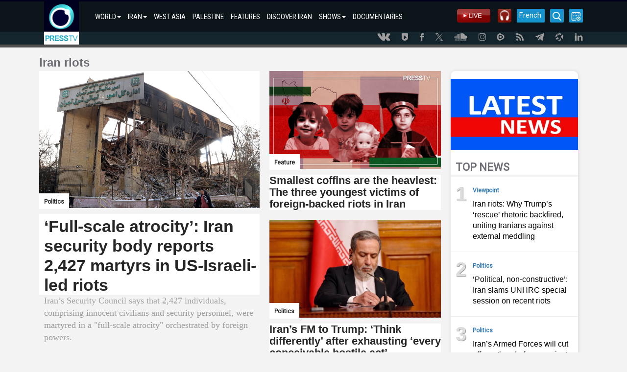

--- FILE ---
content_type: text/html; charset=utf-8
request_url: https://www.presstv.ir/Tags/81785
body_size: 7747
content:
<!DOCTYPE html><html lang=en id=windows><head><title>Iran riots</title><meta charset=UTF-8><meta http-equiv=X-UA-Compatible content="IE=edge"><meta name=viewport content="width=device-width, initial-scale=1"><meta http-equiv=content-language content=en><meta http-equiv=Cache-control content=private><meta http-equiv=Cache-Control content="no-cache, no-store, must-revalidate"><meta http-equiv=Pragma content=no-cache><meta http-equiv=Expires content=0><meta name=apple-mobile-web-app-capable content=yes><meta charset=utf-8><meta property=og:site_name content=PressTV><meta name=title content="Iran riots"><meta property=og:title content="Iran riots"><meta name=description content="PressTv Iran riots"><meta name=author content=Presstv><link rel="shortcut icon" href=/custom/images/icon.png><script src=/custom/bootstrap/js/jquery-3.4.1.min.js></script><script src=//momentjs.com/downloads/moment.min.js></script><link rel=manifest href=/manifest.json><link href=/custom/bootstrap/css/bootstrap.min.css rel=stylesheet><link href=/custom/css/site.min.css rel=stylesheet><meta name=theme-color content=##00001e><meta name=apple-mobile-web-app-status-bar-style content=##00001e><meta name=msapplication-navbutton-color content=##00001e><meta name=apple-mobile-web-app-capable content=yes><meta name=mobile-web-app-capable content=yes><link rel="shortcut icon" sizes=57x57 href=/custom/images/logo-app/LOGO_57x57.jpg><link rel="shortcut icon" sizes=72x72 href=/custom/images/logo-app/LOGO_72x72.jpg><link rel="shortcut icon" sizes=114x114 href=/custom/images/logo-app/LOGO_114x114.jpg><link rel="shortcut icon" sizes=128x128 href=/custom/images/logo-app/LOGO_128x128.jpg><link rel="shortcut icon" sizes=192x192 href=/custom/images/logo-app/LOGO_192x192.jpg><link rel=apple-touch-icon sizes=57x57 href=/custom/images/logo-app/LOGO_57x57.jpg><link rel=apple-touch-icon sizes=72x72 href=/custom/images/logo-app/LOGO_72x72.jpg><link rel=apple-touch-icon sizes=114x114 href=/custom/images/logo-app/LOGO_114x114.jpg><link rel=apple-touch-icon sizes=128x128 href=/custom/images/logo-app/LOGO_128x128.jpg><link rel=apple-touch-icon sizes=144x144 href=/custom/images/logo-app/LOGO_144x144.jpg><link href=/custom/css/section.css rel=stylesheet><script src=/custom/js/section.js></script><script>var loadsm="";var moresm="";</script><body lang=en><div class=menu-mobile><ul><li><input type=checkbox id=openmenu> <label class=menu-link for=openmenu><i class="icon-presstv icon-p-list"></i></label><ul class="nav navbar-nav"><li><strong>WORLD<span class=caret></span></strong><ul class=swiper-container><li class=swiper-wrapper><p class=swiper-slide><a href="/">WORLD</a> <a href=/Section/102>WEST ASIA</a> <a href=/Section/104>ASIA-PACIFIC</a> <a href=/Section/105>AFRICA</a> <a href=/Section/103>US</a> <a href=/Section/106>EUROPE</a> <a href=/Section/108>UK</a> <a href=/Section/107>AMERICAS</a> <a href=/Section/12001>SOCIETY</a> <a href=/Section/12002>ARTS</a> <a href=/Section/12005>SPORTS</a> <a href=/Section/125>CONVERSATIONS</a></ul><li><strong>IRAN<span class=caret></span></strong><ul class=swiper-container><li class=swiper-wrapper><p class=swiper-slide><a href=/Section/101>IRAN</a> <a href=/Section/10101>POLITICS</a> <a href=/Section/10102>ECONOMY</a> <a href=/Section/10103>ENERGY</a> <a href=/Section/10104>NUCLEAR ENERGY</a> <a href=/Section/10105>CULTURE</a> <a href=/Section/10106>DEFENSE</a> <a href=/Section/12005>SPORTS</a> <a href=/Section/10115>DEFINITIVE REVENGE</a> <a href=/Section/10116>PEOPLE&#x27;S PRESIDENT</a></ul><li><a class="col-md-4 col-lg-3 col-sm-6" href=/Section/102>WEST ASIA</a><li><a class="col-md-4 col-lg-3 col-sm-6" href=/Section/10202>PALESTINE</a><li><a class="col-md-4 col-lg-3 col-sm-6" href=/Section/150118>FEATURES</a><li><a class="col-md-4 col-lg-3 col-sm-6" href=/Section/150150>DISCOVER IRAN</a><li><strong>SHOWS<span class=caret></span></strong><ul class=swiper-container><li class=swiper-wrapper><p class=swiper-slide><a href=/Section/150>SHOWS</a> <a href=/Section/150111>10 MINUTES</a> <a href=/Section/15034>AFRICA TODAY</a> <a href=/Section/15067>ECONOMIC DIVIDE</a> <a href=/Section/15031>FACE TO FACE</a> <a href=/Section/150106>IN A NUTSHELL</a> <a href=/Section/15015>IRAN</a> <a href=/Section/150105>IRAN TECH</a> <a href=/Section/15006>IRAN TODAY</a> <a href=/Section/15095>MIDEASTREAM</a> <a href=/Section/150108>PALESTINE DECLASSIFIED</a> <a href=/Section/15057>SPOTLIGHT</a> <a href=/Section/15046>BLACK AND WHITE</a> <a href=/Section/150124>ISRAEL WATCH</a> <a href=/Section/150126>BROADCAST THE WEB</a> <a href=/Section/150131>EXPOS&#xC9;</a> <a href=/Section/150129>EXPLAINER</a> <a href=/section/150144>BLACK BOX</a> <a href=/section/150145>MOSCOW REPORT</a> <a href=/section/150137>SOBH</a> <a href=/section/150141>UNSCRIPTED</a> <a href=/section/150142>WOMEN OF RESISTANCE</a> <a href=/section/150151>INTERVIEW</a> <a href=/section/150155>ATTRITION</a> <a href=/section/150156>TRUE PROMISE</a> <a href=/section/150158>GRINGO</a> <a href=/section/150159>IN MY OWN VOICE</a></ul><li><a class="col-md-4 col-lg-3 col-sm-6" href=/doc>DOCUMENTARIES</a></ul></ul></div><div class=wrap><div class=nav-container><nav class=navbar id=topnavbar><div class=container><div class=navbar-header><a class=navbar-brand href="/"><img src=/custom/images/site/LOGO.gif style=height:88px alt=Logo></a></div><ul class="nav navbar-nav"><li class=nav-parent-li><a class=dropdown-toggle href="/">WORLD<span class=caret></span></a><ul class=dropdown-menu><li class="col-md-4 col-lg-3 col-sm-6"><a href=/Section/102>WEST ASIA</a><li class="col-md-4 col-lg-3 col-sm-6"><a href=/Section/104>ASIA-PACIFIC</a><li class="col-md-4 col-lg-3 col-sm-6"><a href=/Section/105>AFRICA</a><li class="col-md-4 col-lg-3 col-sm-6"><a href=/Section/103>US</a><li class="col-md-4 col-lg-3 col-sm-6"><a href=/Section/106>EUROPE</a><li class="col-md-4 col-lg-3 col-sm-6"><a href=/Section/108>UK</a><li class="col-md-4 col-lg-3 col-sm-6"><a href=/Section/107>AMERICAS</a><li class="col-md-4 col-lg-3 col-sm-6"><a href=/Section/12001>SOCIETY</a><li class="col-md-4 col-lg-3 col-sm-6"><a href=/Section/12002>ARTS</a><li class="col-md-4 col-lg-3 col-sm-6"><a href=/Section/12005>SPORTS</a><li class="col-md-4 col-lg-3 col-sm-6"><a href=/Section/125>CONVERSATIONS</a></ul><li class=nav-parent-li><a class=dropdown-toggle href=/Section/101>IRAN<span class=caret></span></a><ul class=dropdown-menu><li class="col-md-4 col-lg-3 col-sm-6"><a href=/Section/10101>POLITICS</a><li class="col-md-4 col-lg-3 col-sm-6"><a href=/Section/10102>ECONOMY</a><li class="col-md-4 col-lg-3 col-sm-6"><a href=/Section/10103>ENERGY</a><li class="col-md-4 col-lg-3 col-sm-6"><a href=/Section/10104>NUCLEAR ENERGY</a><li class="col-md-4 col-lg-3 col-sm-6"><a href=/Section/10105>CULTURE</a><li class="col-md-4 col-lg-3 col-sm-6"><a href=/Section/10106>DEFENSE</a><li class="col-md-4 col-lg-3 col-sm-6"><a href=/Section/12005>SPORTS</a><li class="col-md-4 col-lg-3 col-sm-6"><a href=/Section/10115>DEFINITIVE REVENGE</a><li class="col-md-4 col-lg-3 col-sm-6"><a href=/Section/10116>PEOPLE&#x27;S PRESIDENT</a></ul><li><a href=/Section/102>WEST ASIA</a><li><a href=/Section/10202>PALESTINE</a><li><a href=/Section/150118>FEATURES</a><li><a href=/Section/150150>DISCOVER IRAN</a><li class=nav-parent-li><a class=dropdown-toggle href=/Section/150>SHOWS<span class=caret></span></a><ul class=dropdown-menu><li class="col-md-4 col-lg-3 col-sm-6"><a href=/Section/150111>10 MINUTES</a><li class="col-md-4 col-lg-3 col-sm-6"><a href=/Section/15034>AFRICA TODAY</a><li class="col-md-4 col-lg-3 col-sm-6"><a href=/Section/15067>ECONOMIC DIVIDE</a><li class="col-md-4 col-lg-3 col-sm-6"><a href=/Section/15031>FACE TO FACE</a><li class="col-md-4 col-lg-3 col-sm-6"><a href=/Section/150106>IN A NUTSHELL</a><li class="col-md-4 col-lg-3 col-sm-6"><a href=/Section/15015>IRAN</a><li class="col-md-4 col-lg-3 col-sm-6"><a href=/Section/150105>IRAN TECH</a><li class="col-md-4 col-lg-3 col-sm-6"><a href=/Section/15006>IRAN TODAY</a><li class="col-md-4 col-lg-3 col-sm-6"><a href=/Section/15095>MIDEASTREAM</a><li class="col-md-4 col-lg-3 col-sm-6"><a href=/Section/150108>PALESTINE DECLASSIFIED</a><li class="col-md-4 col-lg-3 col-sm-6"><a href=/Section/15057>SPOTLIGHT</a><li class="col-md-4 col-lg-3 col-sm-6"><a href=/Section/15046>BLACK AND WHITE</a><li class="col-md-4 col-lg-3 col-sm-6"><a href=/Section/150124>ISRAEL WATCH</a><li class="col-md-4 col-lg-3 col-sm-6"><a href=/Section/150126>BROADCAST THE WEB</a><li class="col-md-4 col-lg-3 col-sm-6"><a href=/Section/150131>EXPOS&#xC9;</a><li class="col-md-4 col-lg-3 col-sm-6"><a href=/Section/150129>EXPLAINER</a><li class="col-md-4 col-lg-3 col-sm-6"><a href=/section/150144>BLACK BOX</a><li class="col-md-4 col-lg-3 col-sm-6"><a href=/section/150145>MOSCOW REPORT</a><li class="col-md-4 col-lg-3 col-sm-6"><a href=/section/150137>SOBH</a><li class="col-md-4 col-lg-3 col-sm-6"><a href=/section/150141>UNSCRIPTED</a><li class="col-md-4 col-lg-3 col-sm-6"><a href=/section/150142>WOMEN OF RESISTANCE</a><li class="col-md-4 col-lg-3 col-sm-6"><a href=/section/150151>INTERVIEW</a><li class="col-md-4 col-lg-3 col-sm-6"><a href=/section/150155>ATTRITION</a><li class="col-md-4 col-lg-3 col-sm-6"><a href=/section/150156>TRUE PROMISE</a><li class="col-md-4 col-lg-3 col-sm-6"><a href=/section/150158>GRINGO</a><li class="col-md-4 col-lg-3 col-sm-6"><a href=/section/150159>IN MY OWN VOICE</a></ul><li><a href=/doc>DOCUMENTARIES</a></ul><div class=nav-rght-main><a class="nav-right-item menu-line menu-schedule-link" href=/default/Schedule><i class="icon-presstv icon-p-calender"></i></a> <a href=/default/search class="nav-right-item menu-search-link"><i class="icon-presstv icon-p-search"></i></a> <a class="nav-right-item search-item" href=/Live> <img src=/custom/images/site/live2.gif> </a> <a class="nav-right-item search-item" href=/Radio> <img src=/custom/images/presstvradio.png> </a> <a href=//french.presstv.ir class="nav-right-item menu-line menu-schedule-link" style=width:57px;font-size:15px>French</a></div></div></nav> <nav class="navbar Fixed-navbar" id=topnavbar style=display:none><div class=container><div class=navbar-header><a class=navbar-brand href="/"><img src=/custom/images/site/LOGO.gif style=height:88px alt=Logo></a></div><ul class="nav navbar-nav"><li class=nav-parent-li><a class=dropdown-toggle href="/">WORLD<span class=caret></span></a><ul class=dropdown-menu><li class="col-md-4 col-lg-3 col-sm-6"><a href=/Section/102>WEST ASIA</a><li class="col-md-4 col-lg-3 col-sm-6"><a href=/Section/104>ASIA-PACIFIC</a><li class="col-md-4 col-lg-3 col-sm-6"><a href=/Section/105>AFRICA</a><li class="col-md-4 col-lg-3 col-sm-6"><a href=/Section/103>US</a><li class="col-md-4 col-lg-3 col-sm-6"><a href=/Section/106>EUROPE</a><li class="col-md-4 col-lg-3 col-sm-6"><a href=/Section/108>UK</a><li class="col-md-4 col-lg-3 col-sm-6"><a href=/Section/107>AMERICAS</a><li class="col-md-4 col-lg-3 col-sm-6"><a href=/Section/12001>SOCIETY</a><li class="col-md-4 col-lg-3 col-sm-6"><a href=/Section/12002>ARTS</a><li class="col-md-4 col-lg-3 col-sm-6"><a href=/Section/12005>SPORTS</a><li class="col-md-4 col-lg-3 col-sm-6"><a href=/Section/125>CONVERSATIONS</a></ul><li class=nav-parent-li><a class=dropdown-toggle href=/Section/101>IRAN<span class=caret></span></a><ul class=dropdown-menu><li class="col-md-4 col-lg-3 col-sm-6"><a href=/Section/10101>POLITICS</a><li class="col-md-4 col-lg-3 col-sm-6"><a href=/Section/10102>ECONOMY</a><li class="col-md-4 col-lg-3 col-sm-6"><a href=/Section/10103>ENERGY</a><li class="col-md-4 col-lg-3 col-sm-6"><a href=/Section/10104>NUCLEAR ENERGY</a><li class="col-md-4 col-lg-3 col-sm-6"><a href=/Section/10105>CULTURE</a><li class="col-md-4 col-lg-3 col-sm-6"><a href=/Section/10106>DEFENSE</a><li class="col-md-4 col-lg-3 col-sm-6"><a href=/Section/12005>SPORTS</a><li class="col-md-4 col-lg-3 col-sm-6"><a href=/Section/10115>DEFINITIVE REVENGE</a><li class="col-md-4 col-lg-3 col-sm-6"><a href=/Section/10116>PEOPLE&#x27;S PRESIDENT</a></ul><li><a href=/Section/102>WEST ASIA</a><li><a href=/Section/10202>PALESTINE</a><li><a href=/Section/150118>FEATURES</a><li><a href=/Section/150150>DISCOVER IRAN</a><li class=nav-parent-li><a class=dropdown-toggle href=/Section/150>SHOWS<span class=caret></span></a><ul class=dropdown-menu><li class="col-md-4 col-lg-3 col-sm-6"><a href=/Section/150111>10 MINUTES</a><li class="col-md-4 col-lg-3 col-sm-6"><a href=/Section/15034>AFRICA TODAY</a><li class="col-md-4 col-lg-3 col-sm-6"><a href=/Section/15067>ECONOMIC DIVIDE</a><li class="col-md-4 col-lg-3 col-sm-6"><a href=/Section/15031>FACE TO FACE</a><li class="col-md-4 col-lg-3 col-sm-6"><a href=/Section/150106>IN A NUTSHELL</a><li class="col-md-4 col-lg-3 col-sm-6"><a href=/Section/15015>IRAN</a><li class="col-md-4 col-lg-3 col-sm-6"><a href=/Section/150105>IRAN TECH</a><li class="col-md-4 col-lg-3 col-sm-6"><a href=/Section/15006>IRAN TODAY</a><li class="col-md-4 col-lg-3 col-sm-6"><a href=/Section/15095>MIDEASTREAM</a><li class="col-md-4 col-lg-3 col-sm-6"><a href=/Section/150108>PALESTINE DECLASSIFIED</a><li class="col-md-4 col-lg-3 col-sm-6"><a href=/Section/15057>SPOTLIGHT</a><li class="col-md-4 col-lg-3 col-sm-6"><a href=/Section/15046>BLACK AND WHITE</a><li class="col-md-4 col-lg-3 col-sm-6"><a href=/Section/150124>ISRAEL WATCH</a><li class="col-md-4 col-lg-3 col-sm-6"><a href=/Section/150126>BROADCAST THE WEB</a><li class="col-md-4 col-lg-3 col-sm-6"><a href=/Section/150131>EXPOS&#xC9;</a><li class="col-md-4 col-lg-3 col-sm-6"><a href=/Section/150129>EXPLAINER</a><li class="col-md-4 col-lg-3 col-sm-6"><a href=/section/150144>BLACK BOX</a><li class="col-md-4 col-lg-3 col-sm-6"><a href=/section/150145>MOSCOW REPORT</a><li class="col-md-4 col-lg-3 col-sm-6"><a href=/section/150137>SOBH</a><li class="col-md-4 col-lg-3 col-sm-6"><a href=/section/150141>UNSCRIPTED</a><li class="col-md-4 col-lg-3 col-sm-6"><a href=/section/150142>WOMEN OF RESISTANCE</a><li class="col-md-4 col-lg-3 col-sm-6"><a href=/section/150151>INTERVIEW</a><li class="col-md-4 col-lg-3 col-sm-6"><a href=/section/150155>ATTRITION</a><li class="col-md-4 col-lg-3 col-sm-6"><a href=/section/150156>TRUE PROMISE</a><li class="col-md-4 col-lg-3 col-sm-6"><a href=/section/150158>GRINGO</a><li class="col-md-4 col-lg-3 col-sm-6"><a href=/section/150159>IN MY OWN VOICE</a></ul><li><a href=/doc>DOCUMENTARIES</a></ul><div class=nav-rght-main><a class="nav-right-item menu-line menu-schedule-link" href=/default/Schedule><i class="icon-presstv icon-p-calender"></i></a> <a href=/default/search class="nav-right-item menu-search-link"><i class="icon-presstv icon-p-search"></i></a> <a class="nav-right-item search-item" href=/Live> <img src=/custom/images/site/live2.gif> </a></div></div></nav> <a href=# class=breaking-news style=display:none><h4>BREAKING NEWS</h4><p>#</p></a><div class=clear></div></div><div class=social-icon-header><div class=container><a class=social-link href=//vk.com/presstvnews target=_blank><i class="icon-presstv icon-p-vk"></i></a> <a class=social-link href=//www.urmedium.net/c/presstv target=_blank><i class="icon-presstv icon-p-urmedium"></i></a> <a class=social-link href=//m.facebook.com/PressTV.Highlights target=_blank><i class="icon-presstv icon-p-facebook"></i></a> <a class=social-link href=//twitter.com/PressTV target=_blank><i class="icon-presstv icon-p-twiter"></i></a> <a class=social-link href=//soundcloud.com/presstv target=_blank><i class="icon-presstv icon-p-soundcloud"></i></a> <a class=social-link href=//instagram.com/presstvchannel target=_blank><i class="icon-presstv icon-p-instagram"></i></a> <a class=social-link href=//rumble.com/PressTV><i class="icon-presstv icon-p-rumble"></i></a> <a class=social-link href=/RSS target=_blank><i class="icon-presstv icon-p-rss"></i></a> <a class=social-link href=//t.me/presstv><i class="icon-presstv icon-p-telegram"></i></a> <a class=social-link href=//odysee.com/@PressTV:2><i class="icon-presstv icon-p-odysee"></i></a> <a class=social-link href=//ir.linkedin.com/company/press-tv><i class="icon-presstv icon-p-linkdin"></i></a></div></div><div class=body-content><div class="container section-page"><div class=section-container><div class=section-title-header>Iran riots</div><div style=float:left><div class=topnews-image><a href=/Detail/2026/01/21/762699/Full-scale-atrocity-Iran-security-body-reports-2427-martyrs-in-foreign-backed-riots> <img src=//cdn.presstv.ir/Photo/2026/1/21/84c01473-0749-4a95-a92c-80b7eba8806f.jpg alt="Nigel Farage Trump" class=topnews-image><div class=news-tag-over><span class=tags>Politics</span></div><div class=topnews-title>&#x2018;Full-scale atrocity&#x2019;: Iran security body reports 2,427 martyrs in US-Israeli-led riots</div><div class=topnews-summery>Iran&#x2019;s Security Council says that 2,427 individuals, comprising innocent civilians and security personnel, were martyred in a &quot;full-scale atrocity&quot; orchestrated by foreign powers.</div></a></div><div class=secondnews-image><a href=/Detail/2026/01/21/762681/smallest-coffins-heaviest-three-youngest-victims-foreign-backed-riots-iran> <img src=//cdn.presstv.ir/Photo/2026/1/21/6dd632f2-0db2-48e8-b38f-2a0ef030dfb5.jpg alt="Smallest coffins are the heaviest: The three youngest victims of foreign-backed riots in Iran" class=secondnews-image><div class=news-tag-over><span class=tags>Feature</span></div><div class=news-title>Smallest coffins are the heaviest: The three youngest victims of foreign-backed riots in Iran</div></a> <a href=/Detail/2026/01/21/762691/Think-differently-Iran-FM-urges-Trump-to-change-tack-after-trying-every-conceivable-hostile-act class=second-second> <img src=//cdn.presstv.ir/Photo/2026/1/21/af431e2b-22f5-40b7-a8ea-263ce43c1533.jpg alt="jeremy corbyn" class=secondnews-image><div class=news-tag-over><span class=tags>Politics</span></div><div class=news-title>Iran&#x2019;s FM to Trump: &#x2018;Think differently&#x2019; after exhausting &#x2018;every conceivable hostile act&#x2019;</div></a></div><div class=clear style=padding:15px></div><div class=row-container><div class=section-title-latest><span>MORE STORIES</span></div></div><a href=/Detail/2026/01/21/762669/iran-riots-why-trump-rescue-rhetoric-backfired-united-iranians-against-foreign-meddling class=section-latest-news-link><div class=section-latest-news><div class=text-content><div><span class=section-latest-news-tag>Viewpoint</span><span class=section-latest-news-publish>6 hours ago</span></div><div><div class=topnews-title>Iran riots: Why Trump&#x2019;s &#x2018;rescue&#x2019; rhetoric backfired, uniting Iranians against external meddling</div><div class=topnews-summery>Foreign-backed deadly unrest in Iran, fueled by Trump&#x2019;s war rhetoric and sanctions, hijacked legitimate protests but once again unified Iranians against foreign intervention.</div><div class=clear></div></div></div><div class=image-content><img src=//cdn.presstv.ir/Photo/2026/1/21/4e76d1ad-57f5-4039-b3b2-bca42ec51187.jpg alt="Iran riots: Why Trump’s ‘rescue’ rhetoric backfired, uniting Iranians against external meddling" class=secondnews-image></div><div class=clear></div></div></a> <a href=/Detail/2026/01/20/762644/Political-non-constructive-Iran-slams-UNHRC-special-session-on-recent-riots class=section-latest-news-link><div class=section-latest-news><div class=text-content><div><span class=section-latest-news-tag>Politics</span><span class=section-latest-news-publish>yesterday</span></div><div><div class=topnews-title>&#x2018;Political, non-constructive&#x2019;: Iran slams UNHRC special session on recent riots</div><div class=topnews-summery>Iran has vehemently condemned the upcoming special session of the UN Human Rights Council (UNHRC), labeling it a &quot;politically motivated and non-constructive&quot; move orchestrated by Western powers to interfere in Iran&#x2019;s internal affairs.</div><div class=clear></div></div></div><div class=image-content><img src=//cdn.presstv.ir/Photo/2026/1/20/609cb32a-23fb-45d6-ac7a-a6a5c23469f7.jpg alt="‘Political, non-constructive’: Iran slams UNHRC special session on recent riots" class=secondnews-image></div><div class=clear></div></div></a> <a href=/Detail/2026/01/20/762626/Military-official-warns-any-hand-of-aggression-towards-Iran-Leader-would-severed class=section-latest-news-link><div class=section-latest-news><div class=text-content><div><span class=section-latest-news-tag>Politics</span><span class=section-latest-news-publish>yesterday</span></div><div><div class=topnews-title>Iran&#x2019;s Armed Forces will cut off any &#x27;hand of aggression&#x27; against Leader: Spokesman</div><div class=topnews-summery>A top-ranking Iranian military official has dismissed recent rhetorical threats from US President Donald Trump.</div><div class=clear></div></div></div><div class=image-content><img src=//cdn.presstv.ir/Photo/2026/1/20/3bf0b40c-0a67-4f09-a899-5e38828cae92.jpg alt="Iran’s Armed Forces will cut off any 'hand of aggression' against Leader: Spokesman " class=secondnews-image></div><div class=clear></div></div></a> <a href=/Detail/2026/01/20/762617/-Russian-FM-slams-West-regime-change-plots-against-Iran class=section-latest-news-link><div class=section-latest-news><div class=text-content><div><span class=section-latest-news-tag>Politics</span><span class=section-latest-news-publish>yesterday</span></div><div><div class=topnews-title>Russia&#x2019;s Lavrov condemns Western plots for &#x2018;regime change&#x2019; in Iran</div><div class=topnews-summery>Western countries are seeking regime change in Iran, and attempts to destabilize the internal situation in the country are a cause of deep concern, the Russian foreign minister said.</div><div class=clear></div></div></div><div class=image-content><img src=//cdn.presstv.ir/Photo/2026/1/20/5db42306-b9c1-47ee-9d60-f5ff3bf0c7b5.JPG alt="Russia’s Lavrov condemns Western plots for ‘regime change’ in Iran" class=secondnews-image></div><div class=clear></div></div></a> <a href=/Detail/2026/01/20/762616/no-natural-uprising-prominent-global-voices-us-israel-role-riots-iran class=section-latest-news-link><div class=section-latest-news><div class=text-content><div><span class=section-latest-news-tag>Editor&#x27;s Choice</span><span class=section-latest-news-publish>yesterday</span></div><div><div class=topnews-title>&#x2018;No natural uprising&#x2019;: Prominent global voices on US-Israeli role in engineering Iran riots</div><div class=topnews-summery>Prominent global figures acknowledge that Iran&#x2019;s recent unrest was not organic, but engineered by US and Israeli intelligence agencies to foment chaos in the country.</div><div class=clear></div></div></div><div class=image-content><img src=//cdn.presstv.ir/Photo/2026/1/20/a4235baa-3080-434b-8296-660ed2676bfa.jpg alt="‘No natural uprising’: Prominent global voices on US-Israeli role in engineering Iran riots" class=secondnews-image></div><div class=clear></div></div></a> <a href=/Detail/2026/01/20/762606/jan-12-2026-day-iranians-again-rallied-reject-hostile-plots-against-islamic-republic class=section-latest-news-link><div class=section-latest-news><div class=text-content><div><span class=section-latest-news-tag>Viewpoint</span><span class=section-latest-news-publish>yesterday</span></div><div><div class=topnews-title>Jan. 12, 2026 &#x2013; the day Iranians again rallied to reject hostile plots against Islamic Republic</div><div class=topnews-summery>Iranians created history on January 12 with massive rallies across the country, condemning foreign-backed rioters and reaffirming their pledge of allegiance to the Islamic Republic and its Leader.</div><div class=clear></div></div></div><div class=image-content><img src=//cdn.presstv.ir/Photo/2026/1/20/5b146bed-1c02-4db8-8181-e4e96198f824.jpg alt="Jan. 12, 2026 – the day Iranians again rallied to reject hostile plots against Islamic Republic" class=secondnews-image></div><div class=clear></div></div></a> <a href=/Detail/2026/01/18/762495/truth-first-casualty-deconstructing-disinformation-campaign-iran-riots-death-toll class=section-latest-news-link><div class=section-latest-news><div class=text-content><div><span class=section-latest-news-tag>Politics</span><span class=section-latest-news-publish>2 days ago</span></div><div><div class=topnews-title>Truth as first casualty: Deconstructing disinformation campaign on Iran riots death toll</div><div class=topnews-summery>Amid the foreign-instigated riots and terrorism that struck Iran in recent weeks, a parallel narrative war also unfolded, centered on the deliberate propagation of fake casualty figures.</div><div class=clear></div></div></div><div class=image-content><img src=//cdn.presstv.ir/Photo/2026/1/19/88db431c-4bd1-422c-8a73-72ab6df8a6d7.jpg alt="Truth as first casualty: Deconstructing disinformation campaign on Iran riots death toll" class=secondnews-image></div><div class=clear></div></div></a><ul id=pagination-demo class="pagination-sm center-block news-page-pagination"></ul></div><div class=sectionnews-top><a href=/Section/13013 class=topnews> <img alt=latestnews src=/custom/images/Latestnews.jpeg class=sectionnews-top> </a><div class=clear></div><div class=row-container><div class=section-title><span>TOP NEWS</span></div></div><div class=topnewlist-item><div class=largindex>1</div><div class=news-content><div class=tags><a target=_blank href=/Default/Section/12013><span class=tags>Viewpoint </span></a></div><a href=/Detail/2026/01/21/762669/iran-riots-why-trump-rescue-rhetoric-backfired-united-iranians-against-foreign-meddling><div class=title>Iran riots: Why Trump&#x2019;s &#x2018;rescue&#x2019; rhetoric backfired, uniting Iranians against external meddling</div></a></div></div><div class=topnewlist-item><div class=largindex>2</div><div class=news-content><div class=tags><a target=_blank href=/Default/Section/10101><span class=tags>Politics </span></a></div><a href=/Detail/2026/01/20/762644/Political-non-constructive-Iran-slams-UNHRC-special-session-on-recent-riots><div class=title>&#x2018;Political, non-constructive&#x2019;: Iran slams UNHRC special session on recent riots</div></a></div></div><div class=topnewlist-item><div class=largindex>3</div><div class=news-content><div class=tags><a target=_blank href=/Default/Section/10101><span class=tags>Politics </span></a></div><a href=/Detail/2026/01/20/762626/Military-official-warns-any-hand-of-aggression-towards-Iran-Leader-would-severed><div class=title>Iran&#x2019;s Armed Forces will cut off any &#x27;hand of aggression&#x27; against Leader: Spokesman</div></a></div></div><div class=topnewlist-item><div class=largindex>4</div><div class=news-content><div class=tags><a target=_blank href=/Default/Section/10101><span class=tags>Politics </span></a></div><a href=/Detail/2026/01/20/762617/-Russian-FM-slams-West-regime-change-plots-against-Iran><div class=title>Russia&#x2019;s Lavrov condemns Western plots for &#x2018;regime change&#x2019; in Iran</div></a></div></div><div class=topnewlist-item><div class=largindex>5</div><div class=news-content><div class=tags><a target=_blank href=/Default/Section/13006><span class=tags>Editor&#x27;s Choice </span></a></div><a href=/Detail/2026/01/20/762616/no-natural-uprising-prominent-global-voices-us-israel-role-riots-iran><div class=title>&#x2018;No natural uprising&#x2019;: Prominent global voices on US-Israeli role in engineering Iran riots</div></a></div></div></div><div class=clear></div><script>var lastNewsList=[{"SiteItemID":596289,"Title":"Islamophobic complaints pile up in UK ruling party","Summary":"British Conservatives are dealing with record number of Islamophobic complaints. ","ImageClass":"secondnews-image","IsVideo":false,"FirstTagsString":"Britain","ItemLink":"/pressweb/Default/Detail/2019/05/18/596289/UK-Conservative-Party-Islamophobia-complaints","ImageWidthClass":{"IsVideo":false,"ClassName":"secondnews-image","Description":"conservative party uk","Image":"https://cdn.presstv.ir/photo/20190518/44c984d8-a269-47dc-a5d8-835348af759f.jpg"},"PublishDateAsHoursAgo":"24 HOURS AGO"},{"SiteItemID":596278,"Title":"Royal Mail restores Iran services: Envoy","Summary":"Iran’s envoy to the UK says the Royal Mail has is restoring its services to Iran. ","ImageClass":"secondnews-image","IsVideo":false,"FirstTagsString":"Iran","ItemLink":"/pressweb/Default/Detail/2019/05/18/596278/UK-Royal-mail-Iran-operations-Baeidinejad","ImageWidthClass":{"IsVideo":false,"ClassName":"secondnews-image","Description":"royal mail","Image":"https://cdn.presstv.ir/photo/20190518/69d06869-00f3-4e4a-bc55-2ccc3260c835.jpg"},"PublishDateAsHoursAgo":"26 HOURS AGO"},{"SiteItemID":596263,"Title":"Johnson leading race to replace UK PM: Poll","Summary":"A new poll shows Boris Johnson is leading the race in the Tory party to become next UK PM. ","ImageClass":"secondnews-image","IsVideo":false,"FirstTagsString":"Britain","ItemLink":"/pressweb/Default/Detail/2019/05/18/596263/UK-poll-Boris-Johnson-chances-prime-minister","ImageWidthClass":{"IsVideo":false,"ClassName":"secondnews-image","Description":"boris johnson","Image":"https://cdn.presstv.ir/photo/20190518/198f1047-2255-48f7-8416-1bba59309550.jpg"},"PublishDateAsHoursAgo":"28 HOURS AGO"},{"SiteItemID":596203,"Title":"Brexit compromise talks collapse after six weeks","Summary":"Britain\u0027s Labour opposition has called off Brexit talks blaming the \"weakness and instability\" of Prime Minister Theresa May\u0027s government.","ImageClass":"secondnews-image","IsVideo":false,"FirstTagsString":"UK","ItemLink":"/pressweb/Default/Detail/2019/05/17/596203/UK-Brexit-Labour-Theresa-May-","ImageWidthClass":{"IsVideo":false,"ClassName":"secondnews-image","Description":"re","Image":"https://cdn.presstv.ir/photo/20190517/3df145bb-b818-4941-89c6-39c2b044411d.jpg"},"PublishDateAsHoursAgo":"46 HOURS AGO"},{"SiteItemID":596124,"Title":"UK PM agrees to set out resignation timetable","Summary":"UK PM May agrees to set out a timetable for her resignation, according to a senior Tory figure.","ImageClass":"secondnews-image","IsVideo":false,"FirstTagsString":"Britain","ItemLink":"/pressweb/Default/Detail/2019/05/16/596124/UK-PM-May-resignation-timetable-Tory-party","ImageWidthClass":{"IsVideo":false,"ClassName":"secondnews-image","Description":"theresa may","Image":"https://cdn.presstv.ir/photo/20190516/00eefdcb-969f-419a-9592-dba5267fc3eb.jpg"},"PublishDateAsHoursAgo":"72 HOURS AGO"}];</script></div></div></div></div><a class=adv-4 href=//channelstore.roku.com/en-gb/details/591419/presstv-news> <img src=/custom/images/LOGO-NEW1.png alt="Press TV News Roku"> </a><footer class=footer-links><div class=social-media-footer><div class=container><a class=social-link href=//m.facebook.com/PressTV.Highlights target=_blank><i class="icon-presstv icon-p-facebook"></i></a> <a class=social-link href=//twitter.com/PressTV target=_blank><i class="icon-presstv icon-p-twiter"></i></a> <a class=social-link href=//soundcloud.com/presstv target=_blank><i class="icon-presstv icon-p-soundcloud"></i></a> <a class=social-link href=//instagram.com/presstvchannel target=_blank><i class="icon-presstv icon-p-instagram"></i></a> <a class=social-link href=/RSS target=_blank><i class="icon-presstv icon-p-rss"></i></a> <a class=social-link href=//rumble.com/PressTV><i class="icon-presstv icon-p-rumble"></i></a> <a class=social-link href=//t.me/presstv><i class="icon-presstv icon-p-telegram"></i></a> <a class=social-link href=//www.liveleak.com/c/PressTV target=_blank><i class="icon-presstv icon-p-liveleak"></i></a> <a class=social-link href=//odysee.com/@PressTV:2><i class="icon-presstv icon-p-odysee"></i></a></div></div><div class=container><div class="footer-links-part col-md-3"><div class=footer-links-part-title><a href=#>News</a></div><ol><li><a href=/Section/101>Iran</a><li><a href=/Section/102>West Asia</a><li><a href=/Section/103>US</a><li><a href=/Section/108>UK</a><li><a href=/Section/104>Asia-Pacific</a><li><a href=/Section/105>Africa</a></ol><ol></ol><div class=clear></div></div><div class="footer-links-part col-md-3"><div class=footer-links-part-title><a href=/Section/130>Video</a></div><ol><li><a href=/Section/13012>News Bulletin</a><li><a href=/Section/13001>Reports</a><li><a href=/Section/13002>Interviews</a><li><a href=/Section/12009>Infoclips</a><li><a href=/Section/150>Shows</a></ol><ol></ol><div class=clear></div></div><div class="footer-links-part col-md-3"><div class=footer-links-part-title><a href=#>TV</a></div><ol><li><a href=/Live>Watch Live</a><li><a href=/default/Schedule>Schedule</a><li><a href=/doc>Documentaries</a></ol><ol></ol><div class=clear></div></div><div class="footer-links-part col-md-3"><div class=footer-links-part-title><a href=#>Press TV</a></div><ol><li><a href=/aboutus/WhatPressTVis>About Press TV</a><li><a href=/Satellites>How to Watch</a><li><a href=//formafzar.com/form/8ck0x>Vacancies</a><li><a href=/aboutus/contactus>Contact Us</a></ol><ol></ol><div class=clear></div></div><div class=clear></div><div class=Logo_footer><strong>PRESS</strong><span>TV</span>© Copyright 2026 PressTV. All rights reserved.</div></div></footer><div class=mobile-notify style=display:none><div><img src=/custom/images/logo-app/LOGO_192x192.jpg> <strong>This makes it easy to access the Press TV website</strong><hr><p>IOS :<p>1. Click the "share" button in the bottom bar<p>2. Select the "Add to home screen" option<p>3. Click "Add" at the top<hr><p>ANDROID :<p>1. Click the "..." button<p>2. Select the "Add to home screen" option<p><button id=#addhomescreen onclick=addhomescreen() class="btn btn-ok">Ok!</button></div></div><script src=/custom/bootstrap/js/bootstrap.min.js></script><script src=/custom/js/site.es5.min.js?99d15ef8-6b61-438e-b84a-d33868f36230></script><link href=/lib/swiper-4.5.0/dist/css/swiper.min.css rel=stylesheet><script src=/swiper-4.5.0/dist/js/swiper.min.js></script><script src=/custom/js/jquery.lazy.min.js></script><script>$(function(){$('.lazy').Lazy();});var swiper=new Swiper('.menu-mobile .swiper-container',{direction:'vertical',slidesPerView:'1',freeMode:false,scrollbar:{el:'.swiper-scrollbar',},mousewheel:true,});function isIOS(){var userAgent=window.navigator.userAgent.toLowerCase();return/iphone|ipad|ipod/.test(userAgent);};function isStandalone(){return(ismobile()&&window.navigator.standalone);};function addhomescreen(){setCookie('addhomescreen','1',1);$(".mobile-notify").css('display','none');}</script><script src=/lib/twbspagination/jquery.twbsPagination.min.js></script><script>$(document).ready(function(){$('.MasChengeFontsize').MASChangeFontsize();var Counter2=0;Counter2=parseInt(116);var total_=Math.ceil(Counter2/10);$('#pagination-demo').twbsPagination({totalPages:total_,href:"/Tags/81785/{{number}}",visiblePages:5,first:'First',prev:'Previous',next:'Next',last:'Last',initiateStartPageClick:false,});});</script><script>_atrk_opts={atrk_acct:"I6qat1Y1Mn20Io",domain:"presstv.ir",dynamic:true};(function(){var as=document.createElement('script');as.type='text/javascript';as.async=true;as.src="https://certify-js.alexametrics.com/atrk.js";var s=document.getElementsByTagName('script')[0];s.parentNode.insertBefore(as,s);})();</script><noscript><img src="//certify.alexametrics.com/atrk.gif?account=I6qat1Y1Mn20Io" style=display:none height=1 width=1 alt=""></noscript><script async src="//www.googletagmanager.com/gtag/js?id=G-F359E8PMME"></script><script>window.dataLayer=window.dataLayer||[];function gtag(){dataLayer.push(arguments);}
gtag('js',new Date());gtag('config','G-F359E8PMME');</script><script>var _paq=window._paq=window._paq||[];_paq.push(["setCookieDomain","*.presstv.ir"]);_paq.push(['trackPageView']);_paq.push(['enableLinkTracking']);(function(){var u="//stat.presstv.ir/";_paq.push(['setTrackerUrl',u+'matomo.php']);_paq.push(['setSiteId','1']);var d=document,g=d.createElement('script'),s=d.getElementsByTagName('script')[0];g.async=true;g.src=u+'matomo.js';s.parentNode.insertBefore(g,s);})();</script>